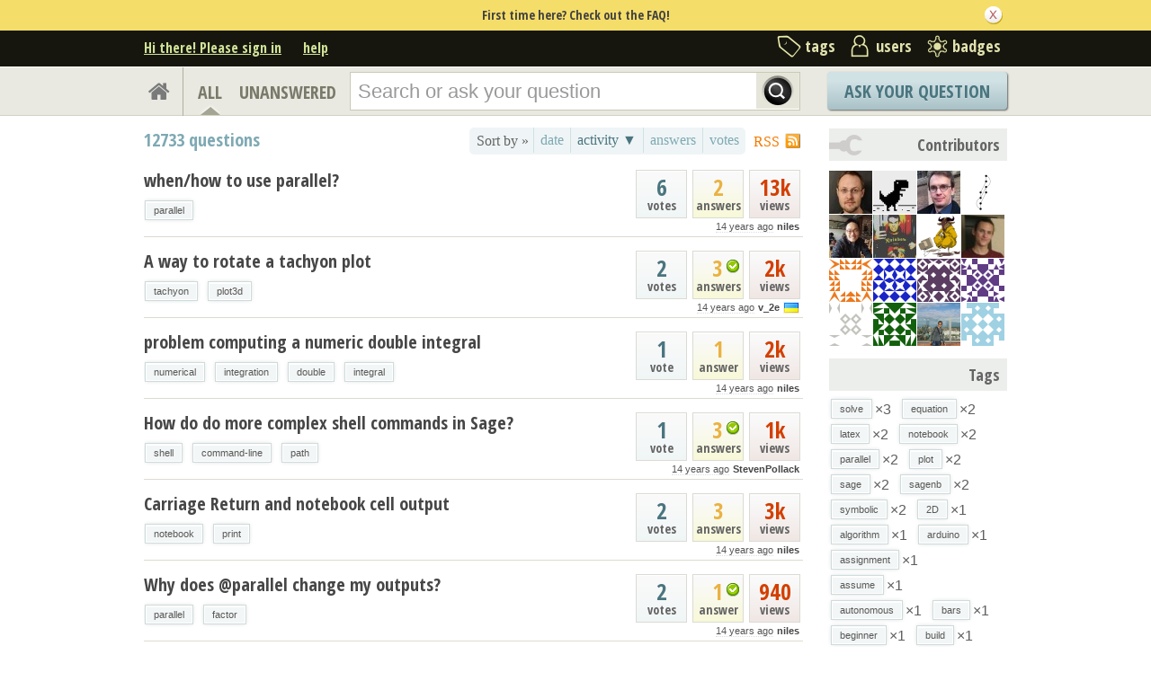

--- FILE ---
content_type: text/html; charset=utf-8
request_url: https://ask.sagemath.org/questions/scope:all/sort:activity-desc/page:407/
body_size: 12652
content:

<!DOCTYPE html PUBLIC "-//W3C//DTD XHTML 1.0 Transitional//EN" "http://www.w3.org/TR/xhtml1/DTD/xhtml1-transitional.dtd"> <html xmlns="http://www.w3.org/1999/xhtml"> <head> <title>Questions - ASKSAGE: Sage Q&amp;A Forum</title> <meta name="description" content="Q&amp;A Forum for Sage" /> <meta http-equiv="Content-Type" content="text/html; charset=UTF-8" /> <meta http-equiv="X-UA-Compatible" content="IE=EDGE" /> <meta name="keywords" content=",Sage, maths, Python, forum,community" /> <meta name="referrer" content="always" /> <meta name="viewport" content="width=device-width, initial-scale=1, user-scalable=no" /> <link rel="shortcut icon" href="/upfiles/favicon_CE7MgiZ.ico" /> <link
            rel="alternate"
            type="application/rss+xml"
            href="https://ask.sagemath.org/feeds/rss/"
        /> <link rel="stylesheet" href="/m/CACHE/css/f7ea79c0d61b.css" type="text/css" /> <link href="//fonts.googleapis.com/css?family=Open+Sans+Condensed:700&amp;subset=latin-ext" rel="stylesheet" type="text/css" /> <link href="//fonts.googleapis.com/css?family=Open+Sans+Condensed:700&amp;subset=cyrillic-ext" rel="stylesheet" type="text/css" /> <script type="text/javascript" src="/m/default/media/jslib/modernizr.custom.js?v=19"></script> <script type="text/javascript">
    var askbot = {};
    askbot['data'] = {};
    askbot['data']['userIsAuthenticated'] = false;
    askbot['data']['languageCode'] = 'en';
    
        askbot['data']['userReputation'] = 0;
        askbot['data']['userEmail'] = null;
        askbot['data']['userIsReadOnly'] = false;//in principle we allow anon users to start posting
    
    askbot['urls'] = {};
    askbot['settings'] = {};
    askbot['messages'] = {};
    
</script> <script type="text/javascript" src="/s/jsi18n/"></script> </head> <body class="two-col user-messages main-page anon lang-en"> <div class="notify" style="display:none"> <div class="content-wrapper"> <p class="notification">First time here? Check out the FAQ!</p> <a id="closeNotify" onclick="notify.close(true)"></a> </div> </div> <!-- template header.html --> <div 
    id="header"
    class="without-logo"
> <div class="content-wrapper"> <div id="userToolsNav"> <a href="/account/signin/?next=eyJhbGciOiJIUzI1NiIsInR5cCI6IkpXVCJ9.eyJuZXh0X3VybCI6Ii8ifQ.m7jHLgO_yPD143JCZnT-38G8sri7cl6lftW1zz15wJE"
    >Hi there! Please sign in</a> <a class="help" href="/help/" title="help">help</a> </div> <div id="metaNav"> <a 
  id="navTags"
  href="/tags/"
  
>tags</a> <a 
  id="navUsers"
  href="/users/"
  
>users</a> <a 
  id="navBadges"
  href="/badges/"
  
>badges</a> </div> <div class="clean"></div> </div> </div> <!-- end template header.html --> <!-- template secondary_header.html --> <div id="secondaryHeader"> <div class="content-wrapper"> <form
            
                action="/questions/" id="searchForm"
            
            class="scopes-True-True-False"
            method="get"> <table width="100%"> <tr> <td width="1"><a id="homeButton" href="/questions/"><i class="fa fa-home"></i></a></td> <td width="1"><div id="scopeNav"> <a class="scope-selector on"
            href="/questions/scope:all/sort:activity-desc/page:1/"
        >ALL</a> <a class="scope-selector "
            href="/questions/scope:unanswered/sort:answers-asc/page:1/"
        >UNANSWERED</a> </div></td> <td width="*" class="search-bar"> <div 
    id="searchBar"
    class="search-bar"
><input 
        class="searchInput" 
        type="text" 
        autocomplete="off"
        value="" 
        name="query" 
        placeholder="Search or ask your question"
        id="keywords"
    /><input type="submit" value="" name="search" class="searchBtn" /><input type="button"
        value="X"
        name="reset_query"
        class="cancelSearchBtn"
        
            style="display: none;"
        
    /></div> </td> <td width="1"> <a
        id="askButton"
        class="button"
        href="/questions/ask/"
        >
            Ask Your Question
        </a> </td> </tr> </table> </form> </div> </div> <div class="content-wrapper"> <div id="ContentLeft"> <a class="rss" href="/feeds/rss/"
    title="subscribe to the feed"
    >RSS
</a> <div class="tabBar"> <div id="sort_tabs" class="tabsA"> <span class="label">Sort by &raquo;</span> <script type="text/javascript">
                askbot['data']['sortButtonData'] = askbot['data']['sortButtonData'] || {};
                askbot['data']['sortButtonData']['relevance'] = {
                    asc_tooltip: "most relevant questions",
                    desc_tooltip: "click to see most relevant questions",
                    label: "relevance"
                };
            </script> <a id="by_age"
           href="/questions/scope:all/sort:age-desc/page:1/"
           class="off"
           title="click to see the newest questions"><span>date</span></a> <script type="text/javascript">
        askbot['data']['sortButtonData'] = askbot['data']['sortButtonData'] || {};
        askbot['data']['sortButtonData']['age'] = {
            label: 'date',
            asc_tooltip: 'click to see the oldest questions',
            desc_tooltip: 'click to see the newest questions'
        };
    </script> <a id="by_activity"
           href="/questions/scope:all/sort:activity-asc/page:1/"
           class="rev on"
           title="click to see the least recently updated questions"><span>activity &#9660;</span></a> <script type="text/javascript">
        askbot['data']['sortButtonData'] = askbot['data']['sortButtonData'] || {};
        askbot['data']['sortButtonData']['activity'] = {
            label: 'activity',
            asc_tooltip: 'click to see the least recently updated questions',
            desc_tooltip: 'click to see the most recently updated questions'
        };
    </script> <a id="by_answers"
           href="/questions/scope:all/sort:answers-desc/page:1/"
           class="off"
           title="click to see the most answered questions"><span>answers</span></a> <script type="text/javascript">
        askbot['data']['sortButtonData'] = askbot['data']['sortButtonData'] || {};
        askbot['data']['sortButtonData']['answers'] = {
            label: 'answers',
            asc_tooltip: 'click to see the least answered questions',
            desc_tooltip: 'click to see the most answered questions'
        };
    </script> <a id="by_votes"
           href="/questions/scope:all/sort:votes-desc/page:1/"
           class="off"
           title="click to see most voted questions"><span>votes</span></a> <script type="text/javascript">
        askbot['data']['sortButtonData'] = askbot['data']['sortButtonData'] || {};
        askbot['data']['sortButtonData']['votes'] = {
            label: 'votes',
            asc_tooltip: 'click to see least voted questions',
            desc_tooltip: 'click to see most voted questions'
        };
    </script> </div> </div> <h1 id="questionCount" class="search-result-summary"> <span class="count">12733</span> questions
        </h1> <div class="clearfix"></div> <div id="listSearchTags" style="display: none;"> <span class="left">Tagged</span> <ul id="searchTags"
    class="tags"
> </ul> </div> <div id="question-list"> <div class="short-summary" id="question-8272"> <div class="counts"> <div class="views
             some-views"> <span class="item-count">13k</span> <div>
            views
            </div> </div> <div class="answers
                some-answers"> <span 
                class="item-count"
            >2</span> <div>
                answers
            </div> </div> <div class="votes 
                    some-votes"> <span class="item-count">6</span> <div>
            votes
            </div> </div> <div class="clearfix"></div> <div class="userinfo"> <abbr class="timeago" title="2011-08-15 08:51:28 +0100">2011-08-15 08:51:28 +0100</abbr> <a href="/users/33/niles/">niles</a> </div> </div> <h2><a href="/question/8272/whenhow-to-use-parallel/">when/how to use parallel?</a></h2> <ul 
    class="tags"
> <li> <div class="js-tag "><a
            class="js-tag-name"
            rel="tag"
            
            href="/questions/scope:all/sort:activity-desc/tags:parallel/page:1/"
            
            data-tag-name="parallel"
        >parallel</a></div> </li> </ul> </div> <div class="short-summary" id="question-8143"> <div class="counts"> <div class="views
             some-views"> <span class="item-count">2k</span> <div>
            views
            </div> </div> <div class="answers
                
                        accepted"> <span 
                class="item-count"
            >3</span> <div>
                answers
            </div> </div> <div class="votes 
                    some-votes"> <span class="item-count">2</span> <div>
            votes
            </div> </div> <div class="clearfix"></div> <div class="userinfo"> <abbr class="timeago" title="2011-08-13 15:26:08 +0100">2011-08-13 15:26:08 +0100</abbr> <a href="/users/26/v_2e/">v_2e</a> <img class="flag" 
            
            src="/m/default/media/images/flags/ua.gif?v=19" 
            alt="flag of Ukraine"
            title="v_2e is from Ukraine"
        /> </div> </div> <h2><a href="/question/8143/a-way-to-rotate-a-tachyon-plot/">A way to rotate a tachyon plot</a></h2> <ul 
    class="tags"
> <li> <div class="js-tag "><a
            class="js-tag-name"
            rel="tag"
            
            href="/questions/scope:all/sort:activity-desc/tags:tachyon/page:1/"
            
            data-tag-name="tachyon"
        >tachyon</a></div> </li> <li> <div class="js-tag "><a
            class="js-tag-name"
            rel="tag"
            
            href="/questions/scope:all/sort:activity-desc/tags:plot3d/page:1/"
            
            data-tag-name="plot3d"
        >plot3d</a></div> </li> </ul> </div> <div class="short-summary" id="question-8270"> <div class="counts"> <div class="views
             some-views"> <span class="item-count">2k</span> <div>
            views
            </div> </div> <div class="answers
                some-answers"> <span 
                class="item-count"
            >1</span> <div>
                answer
            </div> </div> <div class="votes 
                    some-votes"> <span class="item-count">1</span> <div>
            vote
            </div> </div> <div class="clearfix"></div> <div class="userinfo"> <abbr class="timeago" title="2011-08-13 12:08:20 +0100">2011-08-13 12:08:20 +0100</abbr> <a href="/users/33/niles/">niles</a> </div> </div> <h2><a href="/question/8270/problem-computing-a-numeric-double-integral/">problem computing a numeric double integral</a></h2> <ul 
    class="tags"
> <li> <div class="js-tag "><a
            class="js-tag-name"
            rel="tag"
            
            href="/questions/scope:all/sort:activity-desc/tags:numerical/page:1/"
            
            data-tag-name="numerical"
        >numerical</a></div> </li> <li> <div class="js-tag "><a
            class="js-tag-name"
            rel="tag"
            
            href="/questions/scope:all/sort:activity-desc/tags:integration/page:1/"
            
            data-tag-name="integration"
        >integration</a></div> </li> <li> <div class="js-tag "><a
            class="js-tag-name"
            rel="tag"
            
            href="/questions/scope:all/sort:activity-desc/tags:double/page:1/"
            
            data-tag-name="double"
        >double</a></div> </li> <li> <div class="js-tag "><a
            class="js-tag-name"
            rel="tag"
            
            href="/questions/scope:all/sort:activity-desc/tags:integral/page:1/"
            
            data-tag-name="integral"
        >integral</a></div> </li> </ul> </div> <div class="short-summary" id="question-8266"> <div class="counts"> <div class="views
             some-views"> <span class="item-count">1k</span> <div>
            views
            </div> </div> <div class="answers
                
                        accepted"> <span 
                class="item-count"
            >3</span> <div>
                answers
            </div> </div> <div class="votes 
                    some-votes"> <span class="item-count">1</span> <div>
            vote
            </div> </div> <div class="clearfix"></div> <div class="userinfo"> <abbr class="timeago" title="2011-08-12 21:52:33 +0100">2011-08-12 21:52:33 +0100</abbr> <a href="/users/428/stevenpollack/">StevenPollack</a> </div> </div> <h2><a href="/question/8266/how-do-do-more-complex-shell-commands-in-sage/">How do do more complex shell commands in Sage?</a></h2> <ul 
    class="tags"
> <li> <div class="js-tag "><a
            class="js-tag-name"
            rel="tag"
            
            href="/questions/scope:all/sort:activity-desc/tags:shell/page:1/"
            
            data-tag-name="shell"
        >shell</a></div> </li> <li> <div class="js-tag "><a
            class="js-tag-name"
            rel="tag"
            
            href="/questions/scope:all/sort:activity-desc/tags:command-line/page:1/"
            
            data-tag-name="command-line"
        >command-line</a></div> </li> <li> <div class="js-tag "><a
            class="js-tag-name"
            rel="tag"
            
            href="/questions/scope:all/sort:activity-desc/tags:path/page:1/"
            
            data-tag-name="path"
        >path</a></div> </li> </ul> </div> <div class="short-summary" id="question-8268"> <div class="counts"> <div class="views
             some-views"> <span class="item-count">3k</span> <div>
            views
            </div> </div> <div class="answers
                some-answers"> <span 
                class="item-count"
            >3</span> <div>
                answers
            </div> </div> <div class="votes 
                    some-votes"> <span class="item-count">2</span> <div>
            votes
            </div> </div> <div class="clearfix"></div> <div class="userinfo"> <abbr class="timeago" title="2011-08-12 13:59:42 +0100">2011-08-12 13:59:42 +0100</abbr> <a href="/users/33/niles/">niles</a> </div> </div> <h2><a href="/question/8268/carriage-return-and-notebook-cell-output/">Carriage Return and notebook cell output</a></h2> <ul 
    class="tags"
> <li> <div class="js-tag "><a
            class="js-tag-name"
            rel="tag"
            
            href="/questions/scope:all/sort:activity-desc/tags:notebook/page:1/"
            
            data-tag-name="notebook"
        >notebook</a></div> </li> <li> <div class="js-tag "><a
            class="js-tag-name"
            rel="tag"
            
            href="/questions/scope:all/sort:activity-desc/tags:print/page:1/"
            
            data-tag-name="print"
        >print</a></div> </li> </ul> </div> <div class="short-summary" id="question-8269"> <div class="counts"> <div class="views
             some-views"> <span class="item-count">940</span> <div>
            views
            </div> </div> <div class="answers
                
                        accepted"> <span 
                class="item-count"
            >1</span> <div>
                answer
            </div> </div> <div class="votes 
                    some-votes"> <span class="item-count">2</span> <div>
            votes
            </div> </div> <div class="clearfix"></div> <div class="userinfo"> <abbr class="timeago" title="2011-08-12 13:45:37 +0100">2011-08-12 13:45:37 +0100</abbr> <a href="/users/33/niles/">niles</a> </div> </div> <h2><a href="/question/8269/why-does-parallel-change-my-outputs/">Why does @parallel change my outputs?</a></h2> <ul 
    class="tags"
> <li> <div class="js-tag "><a
            class="js-tag-name"
            rel="tag"
            
            href="/questions/scope:all/sort:activity-desc/tags:parallel/page:1/"
            
            data-tag-name="parallel"
        >parallel</a></div> </li> <li> <div class="js-tag "><a
            class="js-tag-name"
            rel="tag"
            
            href="/questions/scope:all/sort:activity-desc/tags:factor/page:1/"
            
            data-tag-name="factor"
        >factor</a></div> </li> </ul> </div> <div class="short-summary" id="question-8267"> <div class="counts"> <div class="views
             some-views"> <span class="item-count">916</span> <div>
            views
            </div> </div> <div class="answers
                some-answers"> <span 
                class="item-count"
            >2</span> <div>
                answers
            </div> </div> <div class="votes 
                    no-votes
                    "> <span class="item-count">no</span> <div>
            votes
            </div> </div> <div class="clearfix"></div> <div class="userinfo"> <abbr class="timeago" title="2011-08-11 13:53:12 +0100">2011-08-11 13:53:12 +0100</abbr> <a href="/users/49/jason-bandlow/">Jason Bandlow</a> </div> </div> <h2><a href="/question/8267/numerical_approx-weirdness/">numerical_approx() weirdness?</a></h2> <ul 
    class="tags"
> <li> <div class="js-tag "><a
            class="js-tag-name"
            rel="tag"
            
            href="/questions/scope:all/sort:activity-desc/tags:numerical_approx/page:1/"
            
            data-tag-name="numerical_approx"
        >numerical_approx</a></div> </li> </ul> </div> <div class="short-summary" id="question-8264"> <div class="counts"> <div class="views
             some-views"> <span class="item-count">1k</span> <div>
            views
            </div> </div> <div class="answers
                some-answers"> <span 
                class="item-count"
            >2</span> <div>
                answers
            </div> </div> <div class="votes 
                    some-votes"> <span class="item-count">2</span> <div>
            votes
            </div> </div> <div class="clearfix"></div> <div class="userinfo"> <abbr class="timeago" title="2011-08-10 02:32:01 +0100">2011-08-10 02:32:01 +0100</abbr> <a href="/users/446/gonneman/">Gonneman</a> </div> </div> <h2><a href="/question/8264/infinite-dimensional-lie-algebras-in-sage/">Infinite dimensional Lie algebras in Sage</a></h2> <ul 
    class="tags"
> <li> <div class="js-tag "><a
            class="js-tag-name"
            rel="tag"
            
            href="/questions/scope:all/sort:activity-desc/tags:infinitdimalgebra/page:1/"
            
            data-tag-name="infinitdimalgebra"
        >infinitdimalgebra</a></div> </li> <li> <div class="js-tag "><a
            class="js-tag-name"
            rel="tag"
            
            href="/questions/scope:all/sort:activity-desc/tags:liealgebra/page:1/"
            
            data-tag-name="liealgebra"
        >liealgebra</a></div> </li> </ul> </div> <div class="short-summary" id="question-8265"> <div class="counts"> <div class="views
             some-views"> <span class="item-count">1k</span> <div>
            views
            </div> </div> <div class="answers
                some-answers"> <span 
                class="item-count"
            >1</span> <div>
                answer
            </div> </div> <div class="votes 
                    no-votes
                    "> <span class="item-count">no</span> <div>
            votes
            </div> </div> <div class="clearfix"></div> <div class="userinfo"> <abbr class="timeago" title="2011-08-08 23:09:38 +0100">2011-08-08 23:09:38 +0100</abbr> <a href="/users/259/benjaminfjones/">benjaminfjones</a> </div> </div> <h2><a href="/question/8265/unsolved-equation/">unsolved  equation</a></h2> <ul 
    class="tags"
> <li> <div class="js-tag "><a
            class="js-tag-name"
            rel="tag"
            
            href="/questions/scope:all/sort:activity-desc/tags:solve/page:1/"
            
            data-tag-name="solve"
        >solve</a></div> </li> <li> <div class="js-tag "><a
            class="js-tag-name"
            rel="tag"
            
            href="/questions/scope:all/sort:activity-desc/tags:equation/page:1/"
            
            data-tag-name="equation"
        >equation</a></div> </li> </ul> </div> <div class="short-summary" id="question-8252"> <div class="counts"> <div class="views
             some-views"> <span class="item-count">1k</span> <div>
            views
            </div> </div> <div class="answers
                some-answers"> <span 
                class="item-count"
            >2</span> <div>
                answers
            </div> </div> <div class="votes 
                    some-votes"> <span class="item-count">2</span> <div>
            votes
            </div> </div> <div class="clearfix"></div> <div class="userinfo"> <abbr class="timeago" title="2011-08-07 14:59:02 +0100">2011-08-07 14:59:02 +0100</abbr> <a href="/users/33/niles/">niles</a> </div> </div> <h2><a href="/question/8252/installing-on-ubuntu-1104/">installing on ubuntu 11.04</a></h2> <ul 
    class="tags"
> <li> <div class="js-tag "><a
            class="js-tag-name"
            rel="tag"
            
            href="/questions/scope:all/sort:activity-desc/tags:ubuntu/page:1/"
            
            data-tag-name="ubuntu"
        >ubuntu</a></div> </li> <li> <div class="js-tag "><a
            class="js-tag-name"
            rel="tag"
            
            href="/questions/scope:all/sort:activity-desc/tags:install/page:1/"
            
            data-tag-name="install"
        >install</a></div> </li> <li> <div class="js-tag "><a
            class="js-tag-name"
            rel="tag"
            
            href="/questions/scope:all/sort:activity-desc/tags:build/page:1/"
            
            data-tag-name="build"
        >build</a></div> </li> <li> <div class="js-tag "><a
            class="js-tag-name"
            rel="tag"
            
            href="/questions/scope:all/sort:activity-desc/tags:compile/page:1/"
            
            data-tag-name="compile"
        >compile</a></div> </li> </ul> </div> <div class="short-summary" id="question-8258"> <div class="counts"> <div class="views
             some-views"> <span class="item-count">880</span> <div>
            views
            </div> </div> <div class="answers
                some-answers"> <span 
                class="item-count"
            >1</span> <div>
                answer
            </div> </div> <div class="votes 
                    no-votes
                    "> <span class="item-count">no</span> <div>
            votes
            </div> </div> <div class="clearfix"></div> <div class="userinfo"> <abbr class="timeago" title="2011-08-04 20:08:25 +0100">2011-08-04 20:08:25 +0100</abbr> <a href="/users/7/john-palmieri/">John Palmieri</a> <img class="flag" 
            
            src="/m/default/media/images/flags/us.gif?v=19" 
            alt="flag of United States of America"
            title="John Palmieri is from United States of America"
        /> </div> </div> <h2><a href="/question/8258/using-inheritance-to-create-a-new-parent-class/">using inheritance to create a new Parent class</a></h2> <ul 
    class="tags"
> <li> <div class="js-tag "><a
            class="js-tag-name"
            rel="tag"
            
            href="/questions/scope:all/sort:activity-desc/tags:inheritance/page:1/"
            
            data-tag-name="inheritance"
        >inheritance</a></div> </li> <li> <div class="js-tag "><a
            class="js-tag-name"
            rel="tag"
            
            href="/questions/scope:all/sort:activity-desc/tags:Parent/page:1/"
            
            data-tag-name="Parent"
        >Parent</a></div> </li> </ul> </div> <div class="short-summary" id="question-8262"> <div class="counts"> <div class="views
             some-views"> <span class="item-count">1k</span> <div>
            views
            </div> </div> <div class="answers
                some-answers"> <span 
                class="item-count"
            >1</span> <div>
                answer
            </div> </div> <div class="votes 
                    some-votes"> <span class="item-count">1</span> <div>
            vote
            </div> </div> <div class="clearfix"></div> <div class="userinfo"> <abbr class="timeago" title="2011-08-04 17:49:13 +0100">2011-08-04 17:49:13 +0100</abbr> <a href="/users/259/benjaminfjones/">benjaminfjones</a> </div> </div> <h2><a href="/question/8262/interactive-maxima-question-on-fraction-value-during-solve/">Interactive maxima question on fraction value during solve()</a></h2> <ul 
    class="tags"
> <li> <div class="js-tag "><a
            class="js-tag-name"
            rel="tag"
            
            href="/questions/scope:all/sort:activity-desc/tags:symbolic/page:1/"
            
            data-tag-name="symbolic"
        >symbolic</a></div> </li> <li> <div class="js-tag "><a
            class="js-tag-name"
            rel="tag"
            
            href="/questions/scope:all/sort:activity-desc/tags:solve/page:1/"
            
            data-tag-name="solve"
        >solve</a></div> </li> <li> <div class="js-tag "><a
            class="js-tag-name"
            rel="tag"
            
            href="/questions/scope:all/sort:activity-desc/tags:assume/page:1/"
            
            data-tag-name="assume"
        >assume</a></div> </li> </ul> </div> <div class="short-summary" id="question-8257"> <div class="counts"> <div class="views
             some-views"> <span class="item-count">1k</span> <div>
            views
            </div> </div> <div class="answers
                no-answers
                "> <span 
                class="item-count"
            >no</span> <div>
                answers
            </div> </div> <div class="votes 
                    no-votes
                    "> <span class="item-count">no</span> <div>
            votes
            </div> </div> <div class="clearfix"></div> <div class="userinfo"> <abbr class="timeago" title="2011-08-03 12:25:55 +0100">2011-08-03 12:25:55 +0100</abbr> <a href="/users/443/joon/">joon</a> </div> </div> <h2><a href="/question/8257/extra-curly-braces-in-latex-command/">Extra curly braces in latex() command?</a></h2> <ul 
    class="tags"
> <li> <div class="js-tag "><a
            class="js-tag-name"
            rel="tag"
            
            href="/questions/scope:all/sort:activity-desc/tags:latex/page:1/"
            
            data-tag-name="latex"
        >latex</a></div> </li> <li> <div class="js-tag "><a
            class="js-tag-name"
            rel="tag"
            
            href="/questions/scope:all/sort:activity-desc/tags:lyx/page:1/"
            
            data-tag-name="lyx"
        >lyx</a></div> </li> </ul> </div> <div class="short-summary" id="question-8256"> <div class="counts"> <div class="views
             some-views"> <span class="item-count">372</span> <div>
            views
            </div> </div> <div class="answers
                some-answers"> <span 
                class="item-count"
            >1</span> <div>
                answer
            </div> </div> <div class="votes 
                    no-votes
                    "> <span class="item-count">no</span> <div>
            votes
            </div> </div> <div class="clearfix"></div> <div class="userinfo"> <abbr class="timeago" title="2011-08-03 08:53:13 +0100">2011-08-03 08:53:13 +0100</abbr> <a href="/users/41/kcrisman/">kcrisman</a> </div> </div> <h2><a href="/question/8256/how-to-draw-more-than-one-line-in-a-coordinate/">How to draw more than one line in a coordinate?</a></h2> <ul 
    class="tags"
> <li> <div class="js-tag "><a
            class="js-tag-name"
            rel="tag"
            
            href="/questions/scope:all/sort:activity-desc/tags:plot/page:1/"
            
            data-tag-name="plot"
        >plot</a></div> </li> </ul> </div> <div class="short-summary" id="question-8208"> <div class="counts"> <div class="views
             some-views"> <span class="item-count">1k</span> <div>
            views
            </div> </div> <div class="answers
                
                        accepted"> <span 
                class="item-count"
            >2</span> <div>
                answers
            </div> </div> <div class="votes 
                    some-votes"> <span class="item-count">1</span> <div>
            vote
            </div> </div> <div class="clearfix"></div> <div class="userinfo"> <abbr class="timeago" title="2011-08-02 22:17:24 +0100">2011-08-02 22:17:24 +0100</abbr> <a href="/users/432/bill/">Bill</a> </div> </div> <h2><a href="/question/8208/read-from-serial-port/">read from serial port</a></h2> <ul 
    class="tags"
> <li> <div class="js-tag "><a
            class="js-tag-name"
            rel="tag"
            
            href="/questions/scope:all/sort:activity-desc/tags:arduino/page:1/"
            
            data-tag-name="arduino"
        >arduino</a></div> </li> <li> <div class="js-tag "><a
            class="js-tag-name"
            rel="tag"
            
            href="/questions/scope:all/sort:activity-desc/tags:serial-port/page:1/"
            
            data-tag-name="serial-port"
        >serial-port</a></div> </li> <li> <div class="js-tag "><a
            class="js-tag-name"
            rel="tag"
            
            href="/questions/scope:all/sort:activity-desc/tags:interface/page:1/"
            
            data-tag-name="interface"
        >interface</a></div> </li> <li> <div class="js-tag "><a
            class="js-tag-name"
            rel="tag"
            
            href="/questions/scope:all/sort:activity-desc/tags:python/page:1/"
            
            data-tag-name="python"
        >python</a></div> </li> </ul> </div> <div class="short-summary" id="question-8254"> <div class="counts"> <div class="views
             some-views"> <span class="item-count">793</span> <div>
            views
            </div> </div> <div class="answers
                no-answers
                "> <span 
                class="item-count"
            >no</span> <div>
                answers
            </div> </div> <div class="votes 
                    some-votes"> <span class="item-count">1</span> <div>
            vote
            </div> </div> <div class="clearfix"></div> <div class="userinfo"> <abbr class="timeago" title="2011-08-02 12:29:01 +0100">2011-08-02 12:29:01 +0100</abbr> <a href="/users/439/fire/">Fire</a> </div> </div> <h2><a href="/question/8254/function-field-minimal-polynomial/">function field minimal polynomial</a></h2> <ul 
    class="tags"
> <li> <div class="js-tag "><a
            class="js-tag-name"
            rel="tag"
            
            href="/questions/scope:all/sort:activity-desc/tags:multivariable/page:1/"
            
            data-tag-name="multivariable"
        >multivariable</a></div> </li> <li> <div class="js-tag "><a
            class="js-tag-name"
            rel="tag"
            
            href="/questions/scope:all/sort:activity-desc/tags:field/page:1/"
            
            data-tag-name="field"
        >field</a></div> </li> </ul> </div> <div class="short-summary" id="question-8253"> <div class="counts"> <div class="views
             some-views"> <span class="item-count">1k</span> <div>
            views
            </div> </div> <div class="answers
                some-answers"> <span 
                class="item-count"
            >2</span> <div>
                answers
            </div> </div> <div class="votes 
                    no-votes
                    "> <span class="item-count">no</span> <div>
            votes
            </div> </div> <div class="clearfix"></div> <div class="userinfo"> <abbr class="timeago" title="2011-08-01 17:31:40 +0100">2011-08-01 17:31:40 +0100</abbr> <a href="/users/189/eviatar-bach/">Eviatar Bach</a> </div> </div> <h2><a href="/question/8253/assigning-variable-values-in-a-program/">Assigning variable values in a program</a></h2> <ul 
    class="tags"
> <li> <div class="js-tag "><a
            class="js-tag-name"
            rel="tag"
            
            href="/questions/scope:all/sort:activity-desc/tags:variable/page:1/"
            
            data-tag-name="variable"
        >variable</a></div> </li> <li> <div class="js-tag "><a
            class="js-tag-name"
            rel="tag"
            
            href="/questions/scope:all/sort:activity-desc/tags:assignment/page:1/"
            
            data-tag-name="assignment"
        >assignment</a></div> </li> </ul> </div> <div class="short-summary" id="question-8248"> <div class="counts"> <div class="views
             some-views"> <span class="item-count">588</span> <div>
            views
            </div> </div> <div class="answers
                
                        accepted"> <span 
                class="item-count"
            >1</span> <div>
                answer
            </div> </div> <div class="votes 
                    some-votes"> <span class="item-count">1</span> <div>
            vote
            </div> </div> <div class="clearfix"></div> <div class="userinfo"> <abbr class="timeago" title="2011-08-01 16:42:22 +0100">2011-08-01 16:42:22 +0100</abbr> <a href="/users/3/mike-hansen/">Mike Hansen</a> <img class="flag" 
            
            src="/m/default/media/images/flags/us.gif?v=19" 
            alt="flag of United States of America"
            title="Mike Hansen is from United States of America"
        /> </div> </div> <h2><a href="/question/8248/can-desolve_system-return-dict/">Can desolve_system return dict?</a></h2> <ul 
    class="tags"
> <li> <div class="js-tag "><a
            class="js-tag-name"
            rel="tag"
            
            href="/questions/scope:all/sort:activity-desc/tags:desolve_system/page:1/"
            
            data-tag-name="desolve_system"
        >desolve_system</a></div> </li> <li> <div class="js-tag "><a
            class="js-tag-name"
            rel="tag"
            
            href="/questions/scope:all/sort:activity-desc/tags:solution_dict/page:1/"
            
            data-tag-name="solution_dict"
        >solution_dict</a></div> </li> </ul> </div> <div class="short-summary" id="question-8249"> <div class="counts"> <div class="views
             some-views"> <span class="item-count">1k</span> <div>
            views
            </div> </div> <div class="answers
                some-answers"> <span 
                class="item-count"
            >1</span> <div>
                answer
            </div> </div> <div class="votes 
                    some-votes"> <span class="item-count">2</span> <div>
            votes
            </div> </div> <div class="clearfix"></div> <div class="userinfo"> <abbr class="timeago" title="2011-07-31 21:31:15 +0100">2011-07-31 21:31:15 +0100</abbr> <a href="/users/7/john-palmieri/">John Palmieri</a> <img class="flag" 
            
            src="/m/default/media/images/flags/us.gif?v=19" 
            alt="flag of United States of America"
            title="John Palmieri is from United States of America"
        /> </div> </div> <h2><a href="/question/8249/unicode-in-doc-strings/">unicode in doc strings</a></h2> <ul 
    class="tags"
> <li> <div class="js-tag "><a
            class="js-tag-name"
            rel="tag"
            
            href="/questions/scope:all/sort:activity-desc/tags:docstring/page:1/"
            
            data-tag-name="docstring"
        >docstring</a></div> </li> <li> <div class="js-tag "><a
            class="js-tag-name"
            rel="tag"
            
            href="/questions/scope:all/sort:activity-desc/tags:unicode/page:1/"
            
            data-tag-name="unicode"
        >unicode</a></div> </li> </ul> </div> <div class="short-summary" id="question-8229"> <div class="counts"> <div class="views
             some-views"> <span class="item-count">1k</span> <div>
            views
            </div> </div> <div class="answers
                some-answers"> <span 
                class="item-count"
            >1</span> <div>
                answer
            </div> </div> <div class="votes 
                    some-votes"> <span class="item-count">1</span> <div>
            vote
            </div> </div> <div class="clearfix"></div> <div class="userinfo"> <abbr class="timeago" title="2011-07-29 15:46:08 +0100">2011-07-29 15:46:08 +0100</abbr> <a href="/users/41/kcrisman/">kcrisman</a> </div> </div> <h2><a href="/question/8229/inter-mixing-sage-and-r/">inter-mixing Sage and R</a></h2> <ul 
    class="tags"
> <li> <div class="js-tag "><a
            class="js-tag-name"
            rel="tag"
            
            href="/questions/scope:all/sort:activity-desc/tags:sage/page:1/"
            
            data-tag-name="sage"
        >sage</a></div> </li> <li> <div class="js-tag "><a
            class="js-tag-name"
            rel="tag"
            
            href="<<<R>>>"
            
            data-tag-name="R"
        >R</a></div> </li> <li> <div class="js-tag "><a
            class="js-tag-name"
            rel="tag"
            
            href="/questions/scope:all/sort:activity-desc/tags:timeseries/page:1/"
            
            data-tag-name="timeseries"
        >timeseries</a></div> </li> </ul> </div> <div class="short-summary" id="question-8245"> <div class="counts"> <div class="views
             some-views"> <span class="item-count">1k</span> <div>
            views
            </div> </div> <div class="answers
                some-answers"> <span 
                class="item-count"
            >1</span> <div>
                answer
            </div> </div> <div class="votes 
                    some-votes"> <span class="item-count">2</span> <div>
            votes
            </div> </div> <div class="clearfix"></div> <div class="userinfo"> <abbr class="timeago" title="2011-07-29 12:05:53 +0100">2011-07-29 12:05:53 +0100</abbr> <a href="/users/330/parzan/">parzan</a> </div> </div> <h2><a href="/question/8245/create-dynamically-updatable-progress-bar/">Create dynamically updatable progress bar</a></h2> <ul 
    class="tags"
> <li> <div class="js-tag "><a
            class="js-tag-name"
            rel="tag"
            
            href="/questions/scope:all/sort:activity-desc/tags:notebook/page:1/"
            
            data-tag-name="notebook"
        >notebook</a></div> </li> <li> <div class="js-tag "><a
            class="js-tag-name"
            rel="tag"
            
            href="/questions/scope:all/sort:activity-desc/tags:web/page:1/"
            
            data-tag-name="web"
        >web</a></div> </li> <li> <div class="js-tag "><a
            class="js-tag-name"
            rel="tag"
            
            href="/questions/scope:all/sort:activity-desc/tags:progress/page:1/"
            
            data-tag-name="progress"
        >progress</a></div> </li> <li> <div class="js-tag "><a
            class="js-tag-name"
            rel="tag"
            
            href="/questions/scope:all/sort:activity-desc/tags:bars/page:1/"
            
            data-tag-name="bars"
        >bars</a></div> </li> </ul> </div> <div class="short-summary" id="question-8230"> <div class="counts"> <div class="views
             some-views"> <span class="item-count">750</span> <div>
            views
            </div> </div> <div class="answers
                some-answers"> <span 
                class="item-count"
            >1</span> <div>
                answer
            </div> </div> <div class="votes 
                    some-votes"> <span class="item-count">2</span> <div>
            votes
            </div> </div> <div class="clearfix"></div> <div class="userinfo"> <abbr class="timeago" title="2011-07-28 16:29:06 +0100">2011-07-28 16:29:06 +0100</abbr> <a href="/users/3/mike-hansen/">Mike Hansen</a> <img class="flag" 
            
            src="/m/default/media/images/flags/us.gif?v=19" 
            alt="flag of United States of America"
            title="Mike Hansen is from United States of America"
        /> </div> </div> <h2><a href="/question/8230/updated-sagenb-via-simple-sage-server-api/">[Updated] Sagenb via Simple Sage Server API</a></h2> <ul 
    class="tags"
> <li> <div class="js-tag "><a
            class="js-tag-name"
            rel="tag"
            
            href="/questions/scope:all/sort:activity-desc/tags:sagenb/page:1/"
            
            data-tag-name="sagenb"
        >sagenb</a></div> </li> <li> <div class="js-tag "><a
            class="js-tag-name"
            rel="tag"
            
            href="/questions/scope:all/sort:activity-desc/tags:output/page:1/"
            
            data-tag-name="output"
        >output</a></div> </li> </ul> </div> <div class="short-summary" id="question-8243"> <div class="counts"> <div class="views
             some-views"> <span class="item-count">2k</span> <div>
            views
            </div> </div> <div class="answers
                
                        accepted"> <span 
                class="item-count"
            >1</span> <div>
                answer
            </div> </div> <div class="votes 
                    some-votes"> <span class="item-count">2</span> <div>
            votes
            </div> </div> <div class="clearfix"></div> <div class="userinfo"> <abbr class="timeago" title="2011-07-27 14:57:05 +0100">2011-07-27 14:57:05 +0100</abbr> <a href="/users/33/niles/">niles</a> </div> </div> <h2><a href="/question/8243/how-do-i-create-a-log-plot-of-line-data/">How do I create a log plot of line data?</a></h2> <ul 
    class="tags"
> <li> <div class="js-tag "><a
            class="js-tag-name"
            rel="tag"
            
            href="/questions/scope:all/sort:activity-desc/tags:plotting/page:1/"
            
            data-tag-name="plotting"
        >plotting</a></div> </li> <li> <div class="js-tag "><a
            class="js-tag-name"
            rel="tag"
            
            href="/questions/scope:all/sort:activity-desc/tags:data/page:1/"
            
            data-tag-name="data"
        >data</a></div> </li> </ul> </div> <div class="short-summary" id="question-8242"> <div class="counts"> <div class="views
             some-views"> <span class="item-count">2k</span> <div>
            views
            </div> </div> <div class="answers
                
                        accepted"> <span 
                class="item-count"
            >1</span> <div>
                answer
            </div> </div> <div class="votes 
                    some-votes"> <span class="item-count">1</span> <div>
            vote
            </div> </div> <div class="clearfix"></div> <div class="userinfo"> <abbr class="timeago" title="2011-07-27 14:12:56 +0100">2011-07-27 14:12:56 +0100</abbr> <a href="/users/206/juanlu001/">Juanlu001</a> <img class="flag" 
            
            src="/m/default/media/images/flags/es.gif?v=19" 
            alt="flag of Spain"
            title="Juanlu001 is from Spain"
        /> </div> </div> <h2><a href="/question/8242/solving-symbolically-equation-system/">Solving symbolically equation system</a></h2> <ul 
    class="tags"
> <li> <div class="js-tag "><a
            class="js-tag-name"
            rel="tag"
            
            href="/questions/scope:all/sort:activity-desc/tags:solve/page:1/"
            
            data-tag-name="solve"
        >solve</a></div> </li> <li> <div class="js-tag "><a
            class="js-tag-name"
            rel="tag"
            
            href="/questions/scope:all/sort:activity-desc/tags:symbolic/page:1/"
            
            data-tag-name="symbolic"
        >symbolic</a></div> </li> <li> <div class="js-tag "><a
            class="js-tag-name"
            rel="tag"
            
            href="/questions/scope:all/sort:activity-desc/tags:equation/page:1/"
            
            data-tag-name="equation"
        >equation</a></div> </li> </ul> </div> <div class="short-summary" id="question-8233"> <div class="counts"> <div class="views
             some-views"> <span class="item-count">1k</span> <div>
            views
            </div> </div> <div class="answers
                
                        accepted"> <span 
                class="item-count"
            >1</span> <div>
                answer
            </div> </div> <div class="votes 
                    some-votes"> <span class="item-count">3</span> <div>
            votes
            </div> </div> <div class="clearfix"></div> <div class="userinfo"> <abbr class="timeago" title="2011-07-25 07:27:48 +0100">2011-07-25 07:27:48 +0100</abbr> <a href="/users/330/parzan/">parzan</a> </div> </div> <h2><a href="/question/8233/font-size-for-edge-label/">Font size for edge label</a></h2> <ul 
    class="tags"
> <li> <div class="js-tag "><a
            class="js-tag-name"
            rel="tag"
            
            href="/questions/scope:all/sort:activity-desc/tags:plot/page:1/"
            
            data-tag-name="plot"
        >plot</a></div> </li> <li> <div class="js-tag "><a
            class="js-tag-name"
            rel="tag"
            
            href="/questions/scope:all/sort:activity-desc/tags:digraph/page:1/"
            
            data-tag-name="digraph"
        >digraph</a></div> </li> <li> <div class="js-tag "><a
            class="js-tag-name"
            rel="tag"
            
            href="/questions/scope:all/sort:activity-desc/tags:latex/page:1/"
            
            data-tag-name="latex"
        >latex</a></div> </li> </ul> </div> <div class="short-summary" id="question-8207"> <div class="counts"> <div class="views
             some-views"> <span class="item-count">650</span> <div>
            views
            </div> </div> <div class="answers
                some-answers"> <span 
                class="item-count"
            >2</span> <div>
                answers
            </div> </div> <div class="votes 
                    no-votes
                    "> <span class="item-count">no</span> <div>
            votes
            </div> </div> <div class="clearfix"></div> <div class="userinfo"> <abbr class="timeago" title="2011-07-23 08:10:37 +0100">2011-07-23 08:10:37 +0100</abbr> <a href="/users/69/volker-braun/">Volker Braun</a> </div> </div> <h2><a href="/question/8207/sagenb-no-login-needed/">sagenb no login needed?</a></h2> <ul 
    class="tags"
> <li> <div class="js-tag "><a
            class="js-tag-name"
            rel="tag"
            
            href="/questions/scope:all/sort:activity-desc/tags:sagenb/page:1/"
            
            data-tag-name="sagenb"
        >sagenb</a></div> </li> </ul> </div> <div class="short-summary" id="question-8239"> <div class="counts"> <div class="views
             some-views"> <span class="item-count">7k</span> <div>
            views
            </div> </div> <div class="answers
                some-answers"> <span 
                class="item-count"
            >2</span> <div>
                answers
            </div> </div> <div class="votes 
                    no-votes
                    "> <span class="item-count">no</span> <div>
            votes
            </div> </div> <div class="clearfix"></div> <div class="userinfo"> <abbr class="timeago" title="2011-07-23 03:27:26 +0100">2011-07-23 03:27:26 +0100</abbr> <a href="/users/259/benjaminfjones/">benjaminfjones</a> </div> </div> <h2><a href="/question/8239/solving-a-system-of-differential-equations/">Solving a System of Differential Equations</a></h2> <ul 
    class="tags"
> <li> <div class="js-tag "><a
            class="js-tag-name"
            rel="tag"
            
            href="/questions/scope:all/sort:activity-desc/tags:beginner/page:1/"
            
            data-tag-name="beginner"
        >beginner</a></div> </li> <li> <div class="js-tag "><a
            class="js-tag-name"
            rel="tag"
            
            href="/questions/scope:all/sort:activity-desc/tags:help/page:1/"
            
            data-tag-name="help"
        >help</a></div> </li> <li> <div class="js-tag "><a
            class="js-tag-name"
            rel="tag"
            
            href="/questions/scope:all/sort:activity-desc/tags:differential/page:1/"
            
            data-tag-name="differential"
        >differential</a></div> </li> <li> <div class="js-tag "><a
            class="js-tag-name"
            rel="tag"
            
            href="/questions/scope:all/sort:activity-desc/tags:nonlinear/page:1/"
            
            data-tag-name="nonlinear"
        >nonlinear</a></div> </li> <li> <div class="js-tag "><a
            class="js-tag-name"
            rel="tag"
            
            href="/questions/scope:all/sort:activity-desc/tags:autonomous/page:1/"
            
            data-tag-name="autonomous"
        >autonomous</a></div> </li> </ul> </div> <div class="short-summary" id="question-8174"> <div class="counts"> <div class="views
             some-views"> <span class="item-count">1k</span> <div>
            views
            </div> </div> <div class="answers
                some-answers"> <span 
                class="item-count"
            >1</span> <div>
                answer
            </div> </div> <div class="votes 
                    some-votes"> <span class="item-count">2</span> <div>
            votes
            </div> </div> <div class="clearfix"></div> <div class="userinfo"> <abbr class="timeago" title="2011-07-22 09:48:21 +0100">2011-07-22 09:48:21 +0100</abbr> <a href="/users/33/niles/">niles</a> </div> </div> <h2><a href="/question/8174/transforming-2d-plots-to-the-surface-of-a-sphere/">transforming 2D plots to the surface of a sphere</a></h2> <ul 
    class="tags"
> <li> <div class="js-tag "><a
            class="js-tag-name"
            rel="tag"
            
            href="/questions/scope:all/sort:activity-desc/tags:spherical/page:1/"
            
            data-tag-name="spherical"
        >spherical</a></div> </li> <li> <div class="js-tag "><a
            class="js-tag-name"
            rel="tag"
            
            href="/questions/scope:all/sort:activity-desc/tags:projection/page:1/"
            
            data-tag-name="projection"
        >projection</a></div> </li> <li> <div class="js-tag "><a
            class="js-tag-name"
            rel="tag"
            
            href="/questions/scope:all/sort:activity-desc/tags:2D/page:1/"
            
            data-tag-name="2D"
        >2D</a></div> </li> <li> <div class="js-tag "><a
            class="js-tag-name"
            rel="tag"
            
            href="/questions/scope:all/sort:activity-desc/tags:graphics/page:1/"
            
            data-tag-name="graphics"
        >graphics</a></div> </li> </ul> </div> <div class="short-summary" id="question-8241"> <div class="counts"> <div class="views
             some-views"> <span class="item-count">3k</span> <div>
            views
            </div> </div> <div class="answers
                some-answers"> <span 
                class="item-count"
            >3</span> <div>
                answers
            </div> </div> <div class="votes 
                    some-votes"> <span class="item-count">1</span> <div>
            vote
            </div> </div> <div class="clearfix"></div> <div class="userinfo"> <abbr class="timeago" title="2011-07-21 23:33:10 +0100">2011-07-21 23:33:10 +0100</abbr> <a href="/users/435/mathmajor/">mathmajor</a> </div> </div> <h2><a href="/question/8241/univariate-polynomial-multiplication/">Univariate Polynomial Multiplication</a></h2> <ul 
    class="tags"
> <li> <div class="js-tag "><a
            class="js-tag-name"
            rel="tag"
            
            href="/questions/scope:all/sort:activity-desc/tags:algorithm/page:1/"
            
            data-tag-name="algorithm"
        >algorithm</a></div> </li> <li> <div class="js-tag "><a
            class="js-tag-name"
            rel="tag"
            
            href="/questions/scope:all/sort:activity-desc/tags:univariate/page:1/"
            
            data-tag-name="univariate"
        >univariate</a></div> </li> <li> <div class="js-tag "><a
            class="js-tag-name"
            rel="tag"
            
            href="/questions/scope:all/sort:activity-desc/tags:polynomial/page:1/"
            
            data-tag-name="polynomial"
        >polynomial</a></div> </li> <li> <div class="js-tag "><a
            class="js-tag-name"
            rel="tag"
            
            href="/questions/scope:all/sort:activity-desc/tags:multiplication/page:1/"
            
            data-tag-name="multiplication"
        >multiplication</a></div> </li> </ul> </div> <div class="short-summary" id="question-8240"> <div class="counts"> <div class="views
             some-views"> <span class="item-count">724</span> <div>
            views
            </div> </div> <div class="answers
                
                        accepted"> <span 
                class="item-count"
            >1</span> <div>
                answer
            </div> </div> <div class="votes 
                    some-votes"> <span class="item-count">2</span> <div>
            votes
            </div> </div> <div class="clearfix"></div> <div class="userinfo"> <abbr class="timeago" title="2011-07-21 21:51:22 +0100">2011-07-21 21:51:22 +0100</abbr> <a href="/users/3/mike-hansen/">Mike Hansen</a> <img class="flag" 
            
            src="/m/default/media/images/flags/us.gif?v=19" 
            alt="flag of United States of America"
            title="Mike Hansen is from United States of America"
        /> </div> </div> <h2><a href="/question/8240/change-how-sage-full_output-is-displayed/">Change how sage full_output is displayed?</a></h2> <ul 
    class="tags"
> <li> <div class="js-tag "><a
            class="js-tag-name"
            rel="tag"
            
            href="/questions/scope:all/sort:activity-desc/tags:sage/page:1/"
            
            data-tag-name="sage"
        >sage</a></div> </li> <li> <div class="js-tag "><a
            class="js-tag-name"
            rel="tag"
            
            href="/questions/scope:all/sort:activity-desc/tags:full_result/page:1/"
            
            data-tag-name="full_result"
        >full_result</a></div> </li> </ul> </div> </div> <div id="pager" class="pager"> <div class="paginator" style="float:left"><span class="prev"><a href="/questions/scope:all/sort:activity-desc/page:406/" title="previous">
                        &laquo; previous</a></span><span class="page"><a href="/questions/scope:all/sort:activity-desc/page:1/" >1</a></span>
                    
                    ...
                

                
                    
                        <span class="page"><a href="/questions/scope:all/sort:activity-desc/page:405/" title="page 405">405</a></span><span class="page"><a href="/questions/scope:all/sort:activity-desc/page:406/" title="page 406">406</a></span><span class="curr page" title="current page"><a>407</a></span><span class="page"><a href="/questions/scope:all/sort:activity-desc/page:408/" title="page 408">408</a></span><span class="page"><a href="/questions/scope:all/sort:activity-desc/page:409/" title="page 409">409</a></span>
                    
                

                
                    ...
                    
                        <span class="page"><a href="/questions/scope:all/sort:activity-desc/page:425/" title="page 425">425</a></span><span class="next"><a href="/questions/scope:all/sort:activity-desc/page:408/" title="next page">next page &raquo;</a></span></div> <div class="clean"></div> </div> </div> <div id="ContentRight"> <div id="contrib-users" class="box"> <h2 class="contributorback">Contributors</h2> <a class="js-avatar-box"
    href="/users/33/niles/"
><img class="js-avatar gravatar" 
    width="48" height="48"
    src="//www.gravatar.com/avatar/bee6bb8197a2dda7392e2c78345f9def?s=48&amp;d=identicon&amp;r=PG"
    title="niles" 
    alt="niles gravatar image" 
/></a><a class="js-avatar-box"
    href="/users/259/benjaminfjones/"
><img class="js-avatar gravatar" 
    width="48" height="48"
    src="//www.gravatar.com/avatar/8436335e52687c1ade67bc08785e3a79?s=48&amp;d=identicon&amp;r=PG"
    title="benjaminfjones" 
    alt="benjaminfjones gravatar image" 
/></a><a class="js-avatar-box"
    href="/users/69/volker-braun/"
><img class="js-avatar gravatar" 
    width="48" height="48"
    src="//www.gravatar.com/avatar/99c35979fae437df4e6d22ae9f3cab2f?s=48&amp;d=identicon&amp;r=PG"
    title="Volker Braun" 
    alt="Volker Braun gravatar image" 
/></a><a class="js-avatar-box"
    href="/users/7/john-palmieri/"
><img class="js-avatar gravatar" 
    width="48" height="48"
    src="//www.gravatar.com/avatar/09b3ed8e80f5d4bc47ec4530dc2941d0?s=48&amp;d=identicon&amp;r=PG"
    title="John Palmieri" 
    alt="John Palmieri gravatar image" 
/></a><a class="js-avatar-box"
    href="/users/443/joon/"
><img class="js-avatar gravatar" 
    width="48" height="48"
    src="//www.gravatar.com/avatar/e7c0f47cfe75b64c80ceef98ae9212bc?s=48&amp;d=identicon&amp;r=PG"
    title="joon" 
    alt="joon gravatar image" 
/></a><a class="js-avatar-box"
    href="/users/206/juanlu001/"
><img class="js-avatar gravatar" 
    width="48" height="48"
    src="//www.gravatar.com/avatar/e329c69592ab2a0f893458bd058895f9?s=48&amp;d=identicon&amp;r=PG"
    title="Juanlu001" 
    alt="Juanlu001 gravatar image" 
/></a><a class="js-avatar-box"
    href="/users/413/ondra/"
><img class="js-avatar gravatar" 
    width="48" height="48"
    src="//www.gravatar.com/avatar/32534ffa5347d933c7799934fa2b2680?s=48&amp;d=identicon&amp;r=PG"
    title="Ondra" 
    alt="Ondra gravatar image" 
/></a><a class="js-avatar-box"
    href="/users/3/mike-hansen/"
><img class="js-avatar gravatar" 
    width="48" height="48"
    src="//www.gravatar.com/avatar/942da5ecdfa283932093423444de5011?s=48&amp;d=identicon&amp;r=PG"
    title="Mike Hansen" 
    alt="Mike Hansen gravatar image" 
/></a><a class="js-avatar-box"
    href="/users/258/shacsmuggler/"
><img class="js-avatar gravatar" 
    width="48" height="48"
    src="//www.gravatar.com/avatar/61e8c179da3f5c6d3a9bb77d1bf27c1c?s=48&amp;d=identicon&amp;r=PG"
    title="shacsmuggler" 
    alt="shacsmuggler gravatar image" 
/></a><a class="js-avatar-box"
    href="/users/330/parzan/"
><img class="js-avatar gravatar" 
    width="48" height="48"
    src="//www.gravatar.com/avatar/39ee26c2301e2ceaf652c159de78ae7b?s=48&amp;d=identicon&amp;r=PG"
    title="parzan" 
    alt="parzan gravatar image" 
/></a><a class="js-avatar-box"
    href="/users/337/kelvin-li/"
><img class="js-avatar gravatar" 
    width="48" height="48"
    src="//www.gravatar.com/avatar/cdc81760440fa22904f384592a892a04?s=48&amp;d=identicon&amp;r=PG"
    title="Kelvin Li" 
    alt="Kelvin Li gravatar image" 
/></a><a class="js-avatar-box"
    href="/users/405/riemann/"
><img class="js-avatar gravatar" 
    width="48" height="48"
    src="//www.gravatar.com/avatar/6e7fe4a33c16af5ee3cac005a542a463?s=48&amp;d=identicon&amp;r=PG"
    title="riemann" 
    alt="riemann gravatar image" 
/></a><a class="js-avatar-box"
    href="/users/426/ted/"
><img class="js-avatar gravatar" 
    width="48" height="48"
    src="//www.gravatar.com/avatar/238b00302467d2555a36475bc1066244?s=48&amp;d=identicon&amp;r=PG"
    title="ted" 
    alt="ted gravatar image" 
/></a><a class="js-avatar-box"
    href="/users/428/stevenpollack/"
><img class="js-avatar gravatar" 
    width="48" height="48"
    src="//www.gravatar.com/avatar/0bb97a5346adb0455dc15c60216824d7?s=48&amp;d=identicon&amp;r=PG"
    title="StevenPollack" 
    alt="StevenPollack gravatar image" 
/></a><a class="js-avatar-box"
    href="/users/430/eugene/"
><img class="js-avatar gravatar" 
    width="48" height="48"
    src="//www.gravatar.com/avatar/ed2226082b8228c96910860c431c7191?s=48&amp;d=identicon&amp;r=PG"
    title="Eugene" 
    alt="Eugene gravatar image" 
/></a><a class="js-avatar-box"
    href="/users/432/bill/"
><img class="js-avatar gravatar" 
    width="48" height="48"
    src="//www.gravatar.com/avatar/5027740a3e13376608efd9ced9b704e6?s=48&amp;d=identicon&amp;r=PG"
    title="Bill" 
    alt="Bill gravatar image" 
/></a> </div> <div class="box"> <h2>Tags</h2> <div class="js-related-tags"> <ul class="tags"> <li> <div class="js-tag "><a
            class="js-tag-name"
            rel="tag"
            
            href="/questions/scope:all/sort:activity-desc/tags:solve/page:1/"
            
            data-tag-name="solve"
        >solve</a><span class="js-tag-extra-content"><span class="tag-number">&#215;3</span></span></div> </li> <li> <div class="js-tag "><a
            class="js-tag-name"
            rel="tag"
            
            href="/questions/scope:all/sort:activity-desc/tags:equation/page:1/"
            
            data-tag-name="equation"
        >equation</a><span class="js-tag-extra-content"><span class="tag-number">&#215;2</span></span></div> </li> <li> <div class="js-tag "><a
            class="js-tag-name"
            rel="tag"
            
            href="/questions/scope:all/sort:activity-desc/tags:latex/page:1/"
            
            data-tag-name="latex"
        >latex</a><span class="js-tag-extra-content"><span class="tag-number">&#215;2</span></span></div> </li> <li> <div class="js-tag "><a
            class="js-tag-name"
            rel="tag"
            
            href="/questions/scope:all/sort:activity-desc/tags:notebook/page:1/"
            
            data-tag-name="notebook"
        >notebook</a><span class="js-tag-extra-content"><span class="tag-number">&#215;2</span></span></div> </li> <li> <div class="js-tag "><a
            class="js-tag-name"
            rel="tag"
            
            href="/questions/scope:all/sort:activity-desc/tags:parallel/page:1/"
            
            data-tag-name="parallel"
        >parallel</a><span class="js-tag-extra-content"><span class="tag-number">&#215;2</span></span></div> </li> <li> <div class="js-tag "><a
            class="js-tag-name"
            rel="tag"
            
            href="/questions/scope:all/sort:activity-desc/tags:plot/page:1/"
            
            data-tag-name="plot"
        >plot</a><span class="js-tag-extra-content"><span class="tag-number">&#215;2</span></span></div> </li> <li> <div class="js-tag "><a
            class="js-tag-name"
            rel="tag"
            
            href="/questions/scope:all/sort:activity-desc/tags:sage/page:1/"
            
            data-tag-name="sage"
        >sage</a><span class="js-tag-extra-content"><span class="tag-number">&#215;2</span></span></div> </li> <li> <div class="js-tag "><a
            class="js-tag-name"
            rel="tag"
            
            href="/questions/scope:all/sort:activity-desc/tags:sagenb/page:1/"
            
            data-tag-name="sagenb"
        >sagenb</a><span class="js-tag-extra-content"><span class="tag-number">&#215;2</span></span></div> </li> <li> <div class="js-tag "><a
            class="js-tag-name"
            rel="tag"
            
            href="/questions/scope:all/sort:activity-desc/tags:symbolic/page:1/"
            
            data-tag-name="symbolic"
        >symbolic</a><span class="js-tag-extra-content"><span class="tag-number">&#215;2</span></span></div> </li> <li> <div class="js-tag "><a
            class="js-tag-name"
            rel="tag"
            
            href="/questions/scope:all/sort:activity-desc/tags:2D/page:1/"
            
            data-tag-name="2D"
        >2D</a><span class="js-tag-extra-content"><span class="tag-number">&#215;1</span></span></div> </li> <li> <div class="js-tag "><a
            class="js-tag-name"
            rel="tag"
            
            href="/questions/scope:all/sort:activity-desc/tags:algorithm/page:1/"
            
            data-tag-name="algorithm"
        >algorithm</a><span class="js-tag-extra-content"><span class="tag-number">&#215;1</span></span></div> </li> <li> <div class="js-tag "><a
            class="js-tag-name"
            rel="tag"
            
            href="/questions/scope:all/sort:activity-desc/tags:arduino/page:1/"
            
            data-tag-name="arduino"
        >arduino</a><span class="js-tag-extra-content"><span class="tag-number">&#215;1</span></span></div> </li> <li> <div class="js-tag "><a
            class="js-tag-name"
            rel="tag"
            
            href="/questions/scope:all/sort:activity-desc/tags:assignment/page:1/"
            
            data-tag-name="assignment"
        >assignment</a><span class="js-tag-extra-content"><span class="tag-number">&#215;1</span></span></div> </li> <li> <div class="js-tag "><a
            class="js-tag-name"
            rel="tag"
            
            href="/questions/scope:all/sort:activity-desc/tags:assume/page:1/"
            
            data-tag-name="assume"
        >assume</a><span class="js-tag-extra-content"><span class="tag-number">&#215;1</span></span></div> </li> <li> <div class="js-tag "><a
            class="js-tag-name"
            rel="tag"
            
            href="/questions/scope:all/sort:activity-desc/tags:autonomous/page:1/"
            
            data-tag-name="autonomous"
        >autonomous</a><span class="js-tag-extra-content"><span class="tag-number">&#215;1</span></span></div> </li> <li> <div class="js-tag "><a
            class="js-tag-name"
            rel="tag"
            
            href="/questions/scope:all/sort:activity-desc/tags:bars/page:1/"
            
            data-tag-name="bars"
        >bars</a><span class="js-tag-extra-content"><span class="tag-number">&#215;1</span></span></div> </li> <li> <div class="js-tag "><a
            class="js-tag-name"
            rel="tag"
            
            href="/questions/scope:all/sort:activity-desc/tags:beginner/page:1/"
            
            data-tag-name="beginner"
        >beginner</a><span class="js-tag-extra-content"><span class="tag-number">&#215;1</span></span></div> </li> <li> <div class="js-tag "><a
            class="js-tag-name"
            rel="tag"
            
            href="/questions/scope:all/sort:activity-desc/tags:build/page:1/"
            
            data-tag-name="build"
        >build</a><span class="js-tag-extra-content"><span class="tag-number">&#215;1</span></span></div> </li> <li> <div class="js-tag "><a
            class="js-tag-name"
            rel="tag"
            
            href="/questions/scope:all/sort:activity-desc/tags:command-line/page:1/"
            
            data-tag-name="command-line"
        >command-line</a><span class="js-tag-extra-content"><span class="tag-number">&#215;1</span></span></div> </li> <li> <div class="js-tag "><a
            class="js-tag-name"
            rel="tag"
            
            href="/questions/scope:all/sort:activity-desc/tags:compile/page:1/"
            
            data-tag-name="compile"
        >compile</a><span class="js-tag-extra-content"><span class="tag-number">&#215;1</span></span></div> </li> <li> <div class="js-tag "><a
            class="js-tag-name"
            rel="tag"
            
            href="/questions/scope:all/sort:activity-desc/tags:data/page:1/"
            
            data-tag-name="data"
        >data</a><span class="js-tag-extra-content"><span class="tag-number">&#215;1</span></span></div> </li> <li> <div class="js-tag "><a
            class="js-tag-name"
            rel="tag"
            
            href="/questions/scope:all/sort:activity-desc/tags:desolve_system/page:1/"
            
            data-tag-name="desolve_system"
        >desolve_system</a><span class="js-tag-extra-content"><span class="tag-number">&#215;1</span></span></div> </li> <li> <div class="js-tag "><a
            class="js-tag-name"
            rel="tag"
            
            href="/questions/scope:all/sort:activity-desc/tags:differential/page:1/"
            
            data-tag-name="differential"
        >differential</a><span class="js-tag-extra-content"><span class="tag-number">&#215;1</span></span></div> </li> <li> <div class="js-tag "><a
            class="js-tag-name"
            rel="tag"
            
            href="/questions/scope:all/sort:activity-desc/tags:digraph/page:1/"
            
            data-tag-name="digraph"
        >digraph</a><span class="js-tag-extra-content"><span class="tag-number">&#215;1</span></span></div> </li> <li> <div class="js-tag "><a
            class="js-tag-name"
            rel="tag"
            
            href="/questions/scope:all/sort:activity-desc/tags:docstring/page:1/"
            
            data-tag-name="docstring"
        >docstring</a><span class="js-tag-extra-content"><span class="tag-number">&#215;1</span></span></div> </li> <li> <div class="js-tag "><a
            class="js-tag-name"
            rel="tag"
            
            href="/questions/scope:all/sort:activity-desc/tags:double/page:1/"
            
            data-tag-name="double"
        >double</a><span class="js-tag-extra-content"><span class="tag-number">&#215;1</span></span></div> </li> <li> <div class="js-tag "><a
            class="js-tag-name"
            rel="tag"
            
            href="/questions/scope:all/sort:activity-desc/tags:factor/page:1/"
            
            data-tag-name="factor"
        >factor</a><span class="js-tag-extra-content"><span class="tag-number">&#215;1</span></span></div> </li> <li> <div class="js-tag "><a
            class="js-tag-name"
            rel="tag"
            
            href="/questions/scope:all/sort:activity-desc/tags:field/page:1/"
            
            data-tag-name="field"
        >field</a><span class="js-tag-extra-content"><span class="tag-number">&#215;1</span></span></div> </li> <li> <div class="js-tag "><a
            class="js-tag-name"
            rel="tag"
            
            href="/questions/scope:all/sort:activity-desc/tags:full_result/page:1/"
            
            data-tag-name="full_result"
        >full_result</a><span class="js-tag-extra-content"><span class="tag-number">&#215;1</span></span></div> </li> <li> <div class="js-tag "><a
            class="js-tag-name"
            rel="tag"
            
            href="/questions/scope:all/sort:activity-desc/tags:graphics/page:1/"
            
            data-tag-name="graphics"
        >graphics</a><span class="js-tag-extra-content"><span class="tag-number">&#215;1</span></span></div> </li> <li> <div class="js-tag "><a
            class="js-tag-name"
            rel="tag"
            
            href="/questions/scope:all/sort:activity-desc/tags:help/page:1/"
            
            data-tag-name="help"
        >help</a><span class="js-tag-extra-content"><span class="tag-number">&#215;1</span></span></div> </li> <li> <div class="js-tag "><a
            class="js-tag-name"
            rel="tag"
            
            href="/questions/scope:all/sort:activity-desc/tags:infinitdimalgebra/page:1/"
            
            data-tag-name="infinitdimalgebra"
        >infinitdimalgebra</a><span class="js-tag-extra-content"><span class="tag-number">&#215;1</span></span></div> </li> <li> <div class="js-tag "><a
            class="js-tag-name"
            rel="tag"
            
            href="/questions/scope:all/sort:activity-desc/tags:inheritance/page:1/"
            
            data-tag-name="inheritance"
        >inheritance</a><span class="js-tag-extra-content"><span class="tag-number">&#215;1</span></span></div> </li> <li> <div class="js-tag "><a
            class="js-tag-name"
            rel="tag"
            
            href="/questions/scope:all/sort:activity-desc/tags:install/page:1/"
            
            data-tag-name="install"
        >install</a><span class="js-tag-extra-content"><span class="tag-number">&#215;1</span></span></div> </li> <li> <div class="js-tag "><a
            class="js-tag-name"
            rel="tag"
            
            href="/questions/scope:all/sort:activity-desc/tags:integral/page:1/"
            
            data-tag-name="integral"
        >integral</a><span class="js-tag-extra-content"><span class="tag-number">&#215;1</span></span></div> </li> <li> <div class="js-tag "><a
            class="js-tag-name"
            rel="tag"
            
            href="/questions/scope:all/sort:activity-desc/tags:integration/page:1/"
            
            data-tag-name="integration"
        >integration</a><span class="js-tag-extra-content"><span class="tag-number">&#215;1</span></span></div> </li> <li> <div class="js-tag "><a
            class="js-tag-name"
            rel="tag"
            
            href="/questions/scope:all/sort:activity-desc/tags:interface/page:1/"
            
            data-tag-name="interface"
        >interface</a><span class="js-tag-extra-content"><span class="tag-number">&#215;1</span></span></div> </li> <li> <div class="js-tag "><a
            class="js-tag-name"
            rel="tag"
            
            href="/questions/scope:all/sort:activity-desc/tags:liealgebra/page:1/"
            
            data-tag-name="liealgebra"
        >liealgebra</a><span class="js-tag-extra-content"><span class="tag-number">&#215;1</span></span></div> </li> <li> <div class="js-tag "><a
            class="js-tag-name"
            rel="tag"
            
            href="/questions/scope:all/sort:activity-desc/tags:lyx/page:1/"
            
            data-tag-name="lyx"
        >lyx</a><span class="js-tag-extra-content"><span class="tag-number">&#215;1</span></span></div> </li> <li> <div class="js-tag "><a
            class="js-tag-name"
            rel="tag"
            
            href="/questions/scope:all/sort:activity-desc/tags:multiplication/page:1/"
            
            data-tag-name="multiplication"
        >multiplication</a><span class="js-tag-extra-content"><span class="tag-number">&#215;1</span></span></div> </li> <li> <div class="js-tag "><a
            class="js-tag-name"
            rel="tag"
            
            href="/questions/scope:all/sort:activity-desc/tags:multivariable/page:1/"
            
            data-tag-name="multivariable"
        >multivariable</a><span class="js-tag-extra-content"><span class="tag-number">&#215;1</span></span></div> </li> <li> <div class="js-tag "><a
            class="js-tag-name"
            rel="tag"
            
            href="/questions/scope:all/sort:activity-desc/tags:nonlinear/page:1/"
            
            data-tag-name="nonlinear"
        >nonlinear</a><span class="js-tag-extra-content"><span class="tag-number">&#215;1</span></span></div> </li> <li> <div class="js-tag "><a
            class="js-tag-name"
            rel="tag"
            
            href="/questions/scope:all/sort:activity-desc/tags:numerical/page:1/"
            
            data-tag-name="numerical"
        >numerical</a><span class="js-tag-extra-content"><span class="tag-number">&#215;1</span></span></div> </li> <li> <div class="js-tag "><a
            class="js-tag-name"
            rel="tag"
            
            href="/questions/scope:all/sort:activity-desc/tags:numerical_approx/page:1/"
            
            data-tag-name="numerical_approx"
        >numerical_approx</a><span class="js-tag-extra-content"><span class="tag-number">&#215;1</span></span></div> </li> <li> <div class="js-tag "><a
            class="js-tag-name"
            rel="tag"
            
            href="/questions/scope:all/sort:activity-desc/tags:output/page:1/"
            
            data-tag-name="output"
        >output</a><span class="js-tag-extra-content"><span class="tag-number">&#215;1</span></span></div> </li> <li> <div class="js-tag "><a
            class="js-tag-name"
            rel="tag"
            
            href="/questions/scope:all/sort:activity-desc/tags:Parent/page:1/"
            
            data-tag-name="Parent"
        >Parent</a><span class="js-tag-extra-content"><span class="tag-number">&#215;1</span></span></div> </li> <li> <div class="js-tag "><a
            class="js-tag-name"
            rel="tag"
            
            href="/questions/scope:all/sort:activity-desc/tags:path/page:1/"
            
            data-tag-name="path"
        >path</a><span class="js-tag-extra-content"><span class="tag-number">&#215;1</span></span></div> </li> <li> <div class="js-tag "><a
            class="js-tag-name"
            rel="tag"
            
            href="/questions/scope:all/sort:activity-desc/tags:plot3d/page:1/"
            
            data-tag-name="plot3d"
        >plot3d</a><span class="js-tag-extra-content"><span class="tag-number">&#215;1</span></span></div> </li> <li> <div class="js-tag "><a
            class="js-tag-name"
            rel="tag"
            
            href="/questions/scope:all/sort:activity-desc/tags:plotting/page:1/"
            
            data-tag-name="plotting"
        >plotting</a><span class="js-tag-extra-content"><span class="tag-number">&#215;1</span></span></div> </li> <li> <div class="js-tag "><a
            class="js-tag-name"
            rel="tag"
            
            href="/questions/scope:all/sort:activity-desc/tags:polynomial/page:1/"
            
            data-tag-name="polynomial"
        >polynomial</a><span class="js-tag-extra-content"><span class="tag-number">&#215;1</span></span></div> </li> </ul> </div> </div> </div> </div> <!-- template footer.html --> <div id="ground"> <div class="content-wrapper"> <div class="copyright"> <a href="http://creativecommons.org/licenses/by-sa/3.0/legalcode"> <img
                            class="license-logo"
                            src="/m/default/media/images/cc-by-sa.png?v=19"
                            title="cc-by-sa"
                            alt="cc-by-sa"
                        /> </a>
                
                Copyright Sage, 2010. Some rights reserved under creative commons license. Content on this site is licensed under a <a href="http://creativecommons.org/licenses/by-sa/3.0/legalcode">Creative Commons Attribution Share Alike 3.0</a> license.

            </div> <div class="footer-links" > <a href="/about/">about</a><span class="link-separator"> |</span> <a href="/faq/">faq</a><span class="link-separator"> |</span> <a href="/help/" title="help">help</a> <span class="link-separator"> |</span> <a href="/privacy/">privacy policy</a><span class="link-separator"> |</span> <a href="/terms/">terms of service</a> </div> <div class="powered-link"> <a href="http://askbot.com" target="_blank">
                Powered by Askbot version 0.7.59
            </a> </div> <div class="clean"></div> </div> </div> <!-- end template footer.html --> <div id="no-javascript"> <noscript class="noscript">
        Please note: Askbot requires javascript to work properly, please enable javascript in your browser, <a href="https://www.google.com/support/bin/answer.py?answer=23852">here is how</a> </noscript> <script type="text/javascript">
        //IE fix to hide the red margin
        var noscript = document.getElementsByTagName('noscript')[0];
        noscript.style.padding = '0px';
        noscript.style.backgroundColor = 'transparent';
    </script> </div> <script type="text/javascript">
    askbot['urls']['mark_read_message'] = '/s/messages/markread/';
    askbot['urls']['get_tags_by_wildcard'] = '/s/get-tags-by-wildcard/';
    askbot['urls']['get_tag_list'] = '/s/get-tag-list/';
    askbot['urls']['follow_user'] = '/followit/follow/user/{{userId}}/';
    askbot['urls']['unfollow_user'] = '/followit/unfollow/user/{{userId}}/';
    askbot['urls']['user_signin'] = '/account/signin/';
    askbot['urls']['getEditor'] = '/s/get-editor/';
    
    askbot['urls']['apiGetQuestions'] = '/s/api/get_questions/';
    askbot['urls']['ask'] = '/questions/ask/';
	askbot['urls']['questions'] = '/questions/';
    askbot['settings']['groupsEnabled'] = false;
    askbot['settings']['static_url'] = '/m/';
    askbot['settings']['minSearchWordLength'] = 4;
    askbot['settings']['mathjaxEnabled'] = true;
    askbot['settings']['sharingSuffixText'] = '';
    askbot['settings']['errorPlacement'] = 'after-label';
    askbot['data']['maxCommentLength'] = 800;
    askbot['settings']['editorType'] = 'markdown';
    
    askbot['settings']['commentsEditorType'] = 'rich\u002Dtext';
    askbot['messages']['askYourQuestion'] = 'Ask Your Question';
    askbot['messages']['acceptOwnAnswer'] = 'accept or unaccept your own answer';
    askbot['messages']['followQuestions'] = 'follow questions';
    
        askbot['settings']['allowedUploadFileTypes'] = [
            "jpg", "jpeg", "gif", "bmp", "png", "tiff"
        ];
    
    askbot['data']['haveFlashNotifications'] = true;
    askbot['data']['activeTab'] = 'questions';
    askbot['settings']['csrfCookieName'] = 'asksage_csrf';
    
        askbot['data']['searchUrl'] = 'scope:all/sort:activity\u002Ddesc/page:407/';
    
</script> <form name="scroll-pos-form"><input id="scroll-mem" type="text" style="display: none;"/></form> <script type="text/javascript" src="/m/CACHE/js/38987fd1bdf6.js"></script> <script type="text/javascript">
    /*<![CDATA[*/
    $('.mceStatusbar').remove();//a hack to remove the tinyMCE status bar
    $(document).ready(function(){
        // focus input on the search bar endcomment
        var activeTab = askbot['data']['activeTab'];
        if (inArray(activeTab, ['users', 'questions', 'tags', 'badges'])) {
            var searchInput = $('#keywords');
        } else if (activeTab === 'ask') {
            var searchInput = $('#id_title');
        } else {
            var searchInput = undefined;
            animateHashes();
        }

        var wasScrolled = $('#scroll-mem').val();
        if (searchInput && !wasScrolled) {
            searchInput.focus();
            putCursorAtEnd(searchInput);
        }

        var haveFullTextSearchTab = inArray(activeTab, ['questions', 'badges', 'ask']);
        var haveUserProfilePage = $('body').hasClass('user-profile-page');
        if ((haveUserProfilePage || haveFullTextSearchTab) && searchInput && searchInput.length) {
            var search = new FullTextSearch();
            askbot['controllers'] = askbot['controllers'] || {};
            askbot['controllers']['fullTextSearch'] = search;
            search.setSearchUrl(askbot['data']['searchUrl']);
            if (activeTab === 'ask') {
                search.setAskButtonEnabled(false);
            }
            search.decorate(searchInput);
        } else if (activeTab === 'tags') {
            var search = new TagSearch();
            search.decorate(searchInput);
        }

        if (askbot['data']['userIsAdminOrMod']) {
            $('body').addClass('admin');
        }
        if (askbot['settings']['groupsEnabled']) {
            askbot['urls']['add_group'] = "/s/add-group/";
            var group_dropdown = new GroupDropdown();
            $('.groups-dropdown').append(group_dropdown.getElement());
        }
        var userRep = $('#userToolsNav .reputation');
        if (userRep.length) {
            var showPermsTrigger = new ShowPermsTrigger();
            showPermsTrigger.decorate(userRep);
        }
    });
    if (askbot['data']['haveFlashNotifications']) {
        $('#validate_email_alert').click(function(){notify.close(true)})
        notify.show();
    }

    var langNav = $('.lang-nav');
    if (langNav.length) {
        var nav = new LangNav();
        nav.decorate(langNav);
    }
    /*]]>*/
</script> <script type='text/javascript' src="/mathjax/MathJax.js?config=TeX-AMS-MML_HTMLorMML">
        if (typeof MathJax != 'undefined') {
            MathJax.Hub.Config({
                extensions: ["tex2jax.js"],
                jax: ["input/TeX","output/HTML-CSS"],
                tex2jax: {inlineMath: [["$","$"],["\\(","\\)"]]}
            });
        } else {
            console.log('Could not load MathJax');
        }
    </script> <div class="js-templates" style="display: none;"><div class="js-tag  js-deletable-tag"><a
            class="js-tag-name"
            rel="tag"
            
            href="/questions/scope:all/sort:activity-desc/tags:dummy/page:1/"
            
            data-tag-name="dummy"
        >dummy</a><span class="js-delete-icon">&times;</span></div></div> <script type="text/javascript">
        
        askbot['settings']['showSortByRelevance'] = true;
    </script> <script type="text/javascript">
    /*<![CDATA[*/
    $(document).ready(function(){
        /*var on_tab = '#nav_questions';
        $(on_tab).attr('className','on');*/
        Hilite.exact = false;
        Hilite.elementid = "question-list";
        Hilite.debug_referrer = location.href;
    });

    askbot['urls']['mark_interesting_tag'] = '/s/mark-tag/interesting/';
    askbot['urls']['mark_ignored_tag'] = '/s/mark-tag/ignored/';
    askbot['urls']['mark_subscribed_tag'] = '/s/mark-tag/subscribed/';
    askbot['urls']['unmark_tag'] = '/s/unmark-tag/';
    askbot['urls']['set_tag_filter_strategy'] = '/s/set-tag-filter-strategy/';
    askbot['settings']['tag_editor'] = '{\u0022tag_forbidden_first_chars\u0022: \u0022#\u0022, \u0022max_tag_length\u0022: 20, \u0022force_lowercase_tags\u0022: false, \u0022max_tags_per_post\u0022: 5, \u0022messages\u0022: {\u0022wrong_first_char\u0022: \u0022# is not a valid character at the beginning of tags, use only letters and numbers\u0022, \u0022wrong_chars\u0022: \u0022please use letters, numbers and characters \u005C\u0022\u002D+.#\u005C\u0022\u0022, \u0022required\u0022: \u0022tags are required\u0022}, \u0022tags_are_required\u0022: false}';

    if (Modernizr.history) {
        // history management works!
    } else {
        // no history support :(
        //hash = unescape(window.location.hash).replace('#','').split("?")[0]
        
        var hash = History.unescapeHash(window.location.hash).replace('#','').split("?")[0];
        var questions_url = askbot['urls']['questions'];
        if (hash.substring(0, questions_url.length) === questions_url) {
            var url = hash;
        } else {
            var url = questions_url + hash;
        }
        if (hash !== '' && hash !== undefined && url !== undefined){
            
            window.location = document.location.protocol + '//' + window.location.host + url;
        }
    }
    /*]]>*/
</script> <script type="text/javascript" src="/m/CACHE/js/7d628661765e.js"></script> <script type="text/javascript">
            for (url_name in askbot['urls']){
                askbot['urls'][url_name] = cleanUrl(askbot['urls'][url_name]);
            }
        </script> </body> </html>